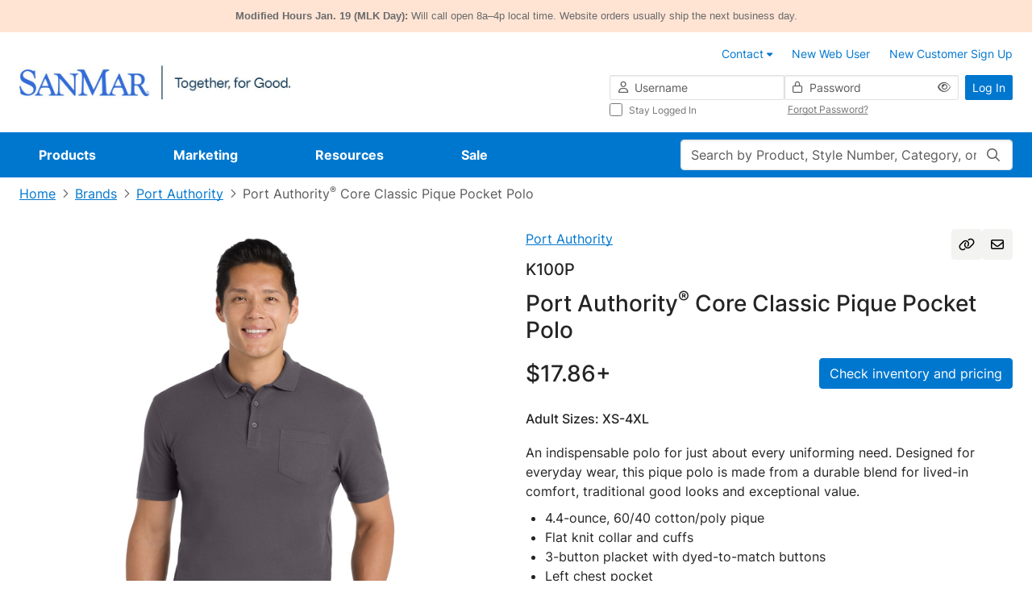

--- FILE ---
content_type: text/javascript;charset=UTF-8
request_url: https://cdnp.sanmar.com/_ui/v/-694621717/responsive/common/js/app/product-details/redesign/components/pdp-product-info-top-v-comp.js
body_size: 2474
content:
'use strict';

const { ref, computed, inject, onMounted, onBeforeUnmount } = Vue;

import { replacePlaceholdersWithText } from '../../../common/common-utilities.js';

export default {
    name: 'pdp-product-info-top',
    setup() {
        const ACC = window.ACC;
        const store = inject('store');
        const copyUrlButtonRef = ref(null);
        const emailPageButtonRef = ref(null);
        const copyUrlTooltip = ref(null);
        const emailPageTooltip = ref(null);
        const productStatusFlag = ref(null);
        const productStatusFlagCssClass = ref(null);

        const sizes = computed(() => {
            if (store.product.variantType === 'PantSizeVariantProduct') {
                return store.product.sizeLabel?.split(',') || [];
            }
            return store.product.sizeLabel ? [store.product.sizeLabel] : [];
        });

        const noPriceText = computed(() => (store.user.isLoggedIn ? ACC.pdpCallForPricingText : ACC.pdpLoginForPricingText));

        const showCheckInventoryButton = computed(
            () => !store.product.isInventoryRestricted && (store.product.catalog || productStatusFlag.value !== 'Coming Soon')
        );

        const showCheckInventoryDrawerButton = computed(
            () => store.site.isDrawerEnabled && store.user.isLoggedIn && showCheckInventoryButton.value
        );

        const checkInventoryButtonText = computed(() => {
            if (store.product.catalog) {
                return productStatusFlag.value === 'Coming Soon'
                    ? ACC.pdpCatalogGenericPreorderButtonText.toLowerCase()
                    : ACC.pdpCatalogGenericButtonText.toLowerCase();
            }
            return ACC.pdpCheckInventoryButtonText;
        });

        function copyUrl() {
            navigator.permissions.query({ name: 'clipboard-write' }).then((result) => {
                if (result.state === 'granted' || result.state === 'prompt') {
                    navigator.clipboard.writeText(window.location.href).catch((err) => {
                        console.error('Failed to copy: ', err);
                    });
                } else {
                    console.warn('Clipboard permission denied');
                }
            });
        }

        function сlearEmailForm(formEl) {
            formEl.querySelectorAll('textarea').forEach((textareaEl) => (textareaEl.value = ''));
            formEl.querySelectorAll('select').forEach((selectEl) => (selectEl.selectedIndex = 0));
            formEl.querySelectorAll('.help-block').forEach((helpBlockEl) => (helpBlockEl.style.display = 'none'));
            formEl
                .closest('.modal')
                ?.querySelectorAll('.alert')
                ?.forEach((alertEl) => alertEl.remove());
            const productRows = formEl.querySelectorAll('.product-row');
            productRows.forEach((row, index) => {
                if (index === 0 || row.id === 'option-template') {
                    return;
                }
                row.remove();
            });

            const firstRow = formEl.querySelector('.product-row:first-child');
            if (firstRow) {
                const styleInput = firstRow.querySelector('input.style-number');
                if (styleInput && store.product.styleNumber) styleInput.value = store.product.styleNumber;

                const priceInput = firstRow.querySelector('input.price');
                if (priceInput && store.product.displayPriceText) priceInput.value = store.product.displayPriceText;
            }
        }

        function openEmailModal() {
            const modalEl = document.getElementById('email-product-details-page');
            if (!modalEl) {
                return;
            }

            const form = modalEl.querySelector('form.form-validation');
            if (form) {
                сlearEmailForm(form);
            }

            const existingInstance = bootstrap.Modal.getInstance(modalEl);
            if (existingInstance) {
                existingInstance.dispose();
            }

            const modal = new bootstrap.Modal(modalEl);
            modal.show();
        }

        onMounted(() => {
            productStatusFlag.value = store.productStatusFlag.value;
            productStatusFlagCssClass.value = store.productStatusFlagCssClass.value;

            if (copyUrlButtonRef.value) {
                copyUrlTooltip.value = new bootstrap.Tooltip(copyUrlButtonRef.value, {
                    placement: 'top',
                    trigger: 'hover',
                    title: ACC.pdpCopyPageUrlTooltipText
                });
            }
            if (emailPageButtonRef.value) {
                emailPageTooltip.value = new bootstrap.Tooltip(emailPageButtonRef.value, {
                    placement: 'top',
                    trigger: 'hover',
                    title: ACC.pdpEmailPageTooltipText
                });
            }
            if (showCheckInventoryButton.value || store.user.hasItemsInBasket) {
                // Reserve space for fixed buttons on mobile devices
                document.getElementById('fixedElementsPlaceholder').classList.add('pdp-fixed-buttons-placeholder');
            }
        });

        onBeforeUnmount(() => {
            if (copyUrlTooltip.value) {
                copyUrlTooltip.value.dispose();
            }
            if (emailPageTooltip.value) {
                emailPageTooltip.value.dispose();
            }
        });

        return {
            ACC,
            copyUrlButtonRef,
            emailPageButtonRef,
            store,
            sizes,
            noPriceText,
            productStatusFlag,
            productStatusFlagCssClass,
            showCheckInventoryButton,
            showCheckInventoryDrawerButton,
            checkInventoryButtonText,
            copyUrl,
            openEmailModal
        };
    },
    template: `
        <div class="d-flex flex-wrap align-items-center position-relative pt-2 pt-md-0">
            <a
                :href="store.product.brandUrl"
                class="pdp-product-brand-link link-df link-primary d-none d-md-flex"
                data-testid="pdp-product-brand-link"
            >
                {{store.product.brandName}}
            </a>
            <div class="d-flex gap-2 position-absolute top-0 end-0">
                <button
                    ref="copyUrlButtonRef"
                    @click="copyUrl"
                    type="button"
                    class="btn-df btn-light-df btn-icon-df"
                    data-testid="pdp-copy-url-button"
                >
                    <i class="fa-pro-regular fa-pro-link"></i>
                </button>
                <button
                    ref="emailPageButtonRef"
                    type="button"
                    @click="openEmailModal"
                    class="email-this-page btn-df btn-light-df btn-icon-df"
                    data-testid="pdp-email-page-button"
                >
                    <i class="fa-pro-regular fa-pro-envelope"></i>
                </button>
            </div>
            <div class="pdp-product-style-number d-flex align-items-center w-100 gap-3">
                <h5 class="h5-df" data-testid="pdp-product-style-number-text">{{store.product.styleNumber}}</h5>
                <span
                    v-if="productStatusFlag && productStatusFlag !== 'Regular'"
                    :class="'badge ' + productStatusFlagCssClass + ' rounded-pill'"
                    data-testid="pdp-product-style-status-flag"
                >
                    {{productStatusFlag}}
                </span>
            </div>
            <h3 class="pdp-product-name h3-df w-100" v-html="store.product.name" data-testid="pdp-product-name"></h3>
            <span v-if="store.product.displayPriceText" class="pdp-product-price h3-df" data-testid="pdp-display-price-text">
                {{store.product.displayPriceText}}+
            </span>
            <span v-else class="pdp-product-price h4-df" data-testid="pdp-call-login-for-pricing-text"> {{noPriceText}} </span>
            <div
                v-if="showCheckInventoryButton || store.user.hasItemsInBasket"
                class="pdp-product-button-holder d-flex gap-2 ms-auto"
            >
                <button
                    v-if="showCheckInventoryDrawerButton"
                    type="button"
                    data-bs-toggle="offcanvas"
                    data-bs-target="#offcanvas-drawer"
                    aria-controls="offcanvas-drawer"
                    :class="['btn-df btn-primary-df', { 'text-capitalize': store.product.catalog }]"
                    data-testid="pdp-check-inventory-drawer-button"
                >
                    {{checkInventoryButtonText}}
                </button>
                <a
                    v-if="showCheckInventoryButton && !showCheckInventoryDrawerButton"
                    :href="store.product.url + '/checkInventory'"
                    :class="['btn-df btn-primary-df', { 'text-capitalize': store.product.catalog }]"
                    data-testid="pdp-check-inventory-button"
                >
                    {{checkInventoryButtonText}}
                </a>
                <a
                    v-if="store.user.hasItemsInBasket"
                    href="/cart"
                    class="btn-df btn-success-df d-flex align-items-center justify-content-center d-lg-none"
                    data-testid="pdp-checkout-button"
                >
                    {{ACC.pdpCheckoutButtonText}}
                </a>
            </div>
            <ul v-if="sizes.length" class="pdp-product-sizes d-flex flex-wrap pt-2 w-100 mb-0 list-unstyled">
                <li v-for="size in sizes" class="h6-df fw-medium" data-testid="pdp-size-text">{{size}}</li>
            </ul>
        </div>
    `
};


--- FILE ---
content_type: text/javascript;charset=UTF-8
request_url: https://cdnp.sanmar.com/_ui/v/-694621717/responsive/common/js/app/product-details/redesign/pdp-v-helper.js
body_size: 1168
content:
import useApiRequest from '../../common-composables/api-request-v-composable.js';
import { downloadFile } from '../../common/common-utilities.js';

export function updateSwiperFade(swiper) {
    if (!swiper) return;
    const swiperEl = swiper.el;
    const firstImage = swiperEl.querySelector('.product-thumbnail-image');
    const nextBtnActive = !swiper.isEnd;
    const imageHeight = firstImage ? firstImage.offsetHeight : 0;

    swiperEl.style.setProperty('--fade-height', `${imageHeight}px`);
    swiperEl.style.setProperty('--fade-opacity', nextBtnActive ? '1' : '0');
}

export function getProductCodeFromUrl() {
    let str = window.location.pathname;
    str = str.replace('/p/', '');
    return str.includes('/') ? str.substring(0, str.indexOf('/')) : str;
}

export async function fetchProductCompanionsData(productCode) {
    const { apiRequest } = useApiRequest();

    const url = `/p/${productCode}/getProductCompanionsData.json`;

    try {
        const data = await apiRequest(url);

        if (data && !data.errorMessage) {
            return data;
        }

        return null;
    } catch (error) {
        console.error('Error: ', error);
    }
}

export function getStubImageUrl(rootPath) {
    return `${rootPath}/images/img-not-found.png`;
}

export function getLogoizerImageUrl(rootPath) {
    return `${rootPath}/images/pdp/logoizer-thumbnail.png`;
}

let activeDriftInstances = [];

function destroyZoom() {
    if (activeDriftInstances.length > 0) {
        activeDriftInstances.forEach((instance) => instance.destroy());
        activeDriftInstances = [];
    }

    const pane = document.querySelector('.pdp-zoom-flyout');
    if (pane) {
        pane.innerHTML = ''; 
        pane.classList.remove('visible'); 
    }
}

export function initZoom() {
    destroyZoom();

    if (bootstrapDetectBreakpoint().index >= BOOTSTRAP_MD_BREAKPOINT_INDEX) {
        requestAnimationFrame(() => {
            const images = document.querySelectorAll('.pdp-product-img');
            const pane = document.querySelector('.pdp-zoom-flyout');
            Array.from(images).forEach((img) => {
                const driftInstance = new Drift(img, {
                    paneContainer: pane,
                    inlinePane: false,
                    zoomFactor: 2,
                    onShow: () => {
                        pane.classList.add('visible');
                    },
                    onHide: () => {
                        pane.classList.remove('visible');
                    }
                });
                activeDriftInstances.push(driftInstance);
            });
        });
    }
}

export async function downloadProductImage (imageUrl, filename) {
    try {
        const response = await fetch(imageUrl, { mode: 'cors' });
        const blob = await response.blob();
        downloadFile({
            data: blob,
            filename: filename + '.jpeg',
            mimeType: 'image/jpeg',
        });
    } catch (error) {
        console.error('Image download failed:', error);
    }
};

export async function fetchProductColorData(productCode) {
    const { apiRequest } = useApiRequest();

    const url = `/p/${productCode}/getProductColorData.json`;

    try {
        const data = await apiRequest(url);

        if (data && !data.errorMessage) {
            return data;
        }

        return null;
    } catch (error) {
        console.error('Error: ', error);
    }
}


--- FILE ---
content_type: text/javascript;charset=UTF-8
request_url: https://cdnp.sanmar.com/_ui/v/-694621717/responsive/common/js/app/product-details/redesign/components/modals/pdp-cutoff-time-modal-v-comp.js
body_size: 733
content:
'use strict';

import { ModalComp } from '../../../../common/components/modal/modal-v-comp.js';

export default {
    name: 'pdp-cutoff-time-modal',
    components: {
        ModalComp
    },
    setup() {
        const ACC = window.ACC;

        return { ACC };
    },

    template: `<ModalComp id="modal-warehouse-details" css-classes="pdp-cutoff-time-modal modal-warehouse-details js-stackable">
        <template #title>
            <h5 class="modal-title-df h5-df" id="warehouse-details-label" data-testid="pdp-cutoff-time-modal-title">
                {{ACC.pdpShippingCutoffTimes}}
            </h5>
        </template>
        <template #modal-body>
            <p>{{ACC.pdpShippingCutoffTimesParam1}}</p>
            <p>{{ACC.pdpShippingCutoffTimesParam2}}</p>
            <hr />
            <div class="row warehouse-selection">
                <div class="col-lg-8">
                    <p class="text-end">{{ACC.pdpShippingCutoffTimesLookupAnotherWarehouse}}</p>
                </div>
                <div class="col-lg-4">
                    <div class="select-style float-end">
                        <select class="form-control" id="warehouse-names"></select>
                    </div>
                </div>
            </div>
            <div class="warehouse-map">
                <img class="img-responsive" id="warehouse-map" alt="Map image" />
            </div>

            <table id="cutoff-time-table" class="table warehouse-cutofftimes font-size-sm">
                <thead>
                    <tr>
                        <th class="shop-via">{{ACC.pdpShippingCutoffTimesShipvia}}</th>
                        <th class="cutoff-time">{{ACC.pdpShippingCutoffTimesCutoffTime}}</th>
                    </tr>
                </thead>
                <tbody></tbody>
            </table>

            <div id="disclaimer-container" class="font-size-sm"></div>
        </template>
        <template #modal-footer>
            <button type="button" data-bs-dismiss="modal" class="btn-df btn-primary-df" data-testid="pdp-cutoff-time-modal-close-button">
                {{ACC.pdpZoomModalCloseButtonText}}
            </button>
        </template>
    </ModalComp> `
};
